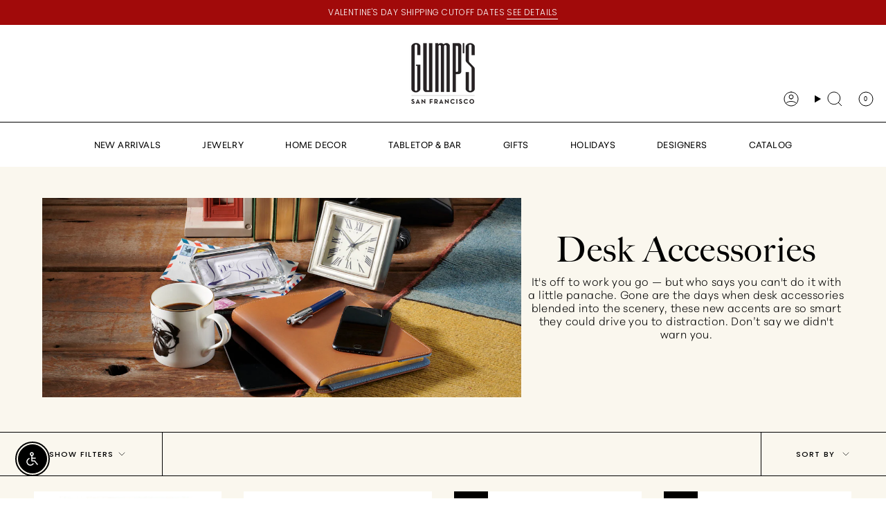

--- FILE ---
content_type: application/javascript; charset=utf-8
request_url: https://gumps.com/apps/kustomer/chat/load-session?uniqToken=cd97f270-e923-49de-b8e5-7308401195f3&shop=gumps-official.myshopify.com
body_size: 280
content:
function resumeSession() {
  const chatApiKey = 'eyJhbGciOiJub25lIn0.eyJvcmdOYW1lIjoiZ3VtcHMiLCJyb2xlcyI6WyJvcmcudHJhY2tpbmciXX0.eyJhbGciOiJub25lIn0'
  const chatBrandId = '689ba9305979986fc9126c1f'
  const chatShop = 'gumps-official.myshopify.com'

  localStorage.setItem('kustomer-chat-tracking-token', 'eyJhbGciOiJIUzI1NiIsInR5cCI6IkpXVCJ9.[base64].w_A-A3ExhTZwDwOcxoNaG_foQQWolB5nbEq4OeAHcLw')

  window.addEventListener("kustomerLoaded", () => {
    Kustomer.start({ brandId: chatBrandId });
  });

  const chatScript = document.createElement('script')
  chatScript.src = 'https://cdn.kustomerapp.com/chat-web/widget.js'
  chatScript.setAttribute('data-kustomer-api-key', chatApiKey)
  chatScript.setAttribute('data-kustomer-shop', chatShop)
  chatScript.setAttribute('data-kustomer-brand-id', chatBrandId)
  chatScript.async = true
  document.body.appendChild(chatScript)
}
resumeSession()

--- FILE ---
content_type: text/javascript; charset=utf-8
request_url: https://gumps.com/products/9-inch-refillable-notebook.js
body_size: 731
content:
{"id":4706640265301,"title":"9 Inch Refillable Notebook","handle":"9-inch-refillable-notebook","description":"For everyday note-taking, journal writing or business use, this handcrafted leather notebook is the perfect writer's companion. Includes a spiral insert with lined, perforated pages on gilt-edged premium paper. 7\"W x 9 1\/4\"H. Made in the USA.\u003cp\u003e\u003cbr\u003eThis item ships directly from the vendor within 2-4 weeks after placing your order. \u003cstrong\u003e It is not eligible for expedited or next day shipping. \u003c\/strong\u003e\u003c\/p\u003e","published_at":"2025-08-27T19:22:09-07:00","created_at":"2020-06-18T16:15:39-07:00","vendor":"Gump's","type":"Dropship","tags":["_web_product","BFCM 2021 Promo","BFCM 2022 PROMO","Business Gifts 2020","Desk \u0026 Stationery","Desk Accessories","FallCatalog2020","Graduation","Home Decor"],"price":10500,"price_min":10500,"price_max":10500,"available":true,"price_varies":false,"compare_at_price":null,"compare_at_price_min":0,"compare_at_price_max":0,"compare_at_price_varies":false,"variants":[{"id":32475237253205,"title":"BLACK","option1":"BLACK","option2":null,"option3":null,"sku":"864849 BA","requires_shipping":true,"taxable":true,"featured_image":{"id":15178797088853,"product_id":4706640265301,"position":2,"created_at":"2020-07-28T13:43:47-07:00","updated_at":"2023-08-15T00:37:13-07:00","alt":null,"width":900,"height":900,"src":"https:\/\/cdn.shopify.com\/s\/files\/1\/0091\/0734\/1397\/products\/JS9-BND-BLK-2.jpg?v=1692085033","variant_ids":[32475237253205]},"available":true,"name":"9 Inch Refillable Notebook - BLACK","public_title":"BLACK","options":["BLACK"],"price":10500,"weight":454,"compare_at_price":null,"inventory_management":"shopify","barcode":"864849 BA","featured_media":{"alt":null,"id":7352388649045,"position":2,"preview_image":{"aspect_ratio":1.0,"height":900,"width":900,"src":"https:\/\/cdn.shopify.com\/s\/files\/1\/0091\/0734\/1397\/products\/JS9-BND-BLK-2.jpg?v=1692085033"}},"quantity_rule":{"min":1,"max":null,"increment":1},"quantity_price_breaks":[],"requires_selling_plan":false,"selling_plan_allocations":[]},{"id":32475237285973,"title":"BROWN","option1":"BROWN","option2":null,"option3":null,"sku":"864849 BO","requires_shipping":true,"taxable":true,"featured_image":{"id":15178797023317,"product_id":4706640265301,"position":1,"created_at":"2020-07-28T13:43:46-07:00","updated_at":"2023-08-15T00:37:13-07:00","alt":null,"width":900,"height":900,"src":"https:\/\/cdn.shopify.com\/s\/files\/1\/0091\/0734\/1397\/products\/JS9-BND-TAN-2.jpg?v=1692085033","variant_ids":[32475237285973]},"available":true,"name":"9 Inch Refillable Notebook - BROWN","public_title":"BROWN","options":["BROWN"],"price":10500,"weight":454,"compare_at_price":null,"inventory_management":"shopify","barcode":"864849 BO","featured_media":{"alt":null,"id":7352388616277,"position":1,"preview_image":{"aspect_ratio":1.0,"height":900,"width":900,"src":"https:\/\/cdn.shopify.com\/s\/files\/1\/0091\/0734\/1397\/products\/JS9-BND-TAN-2.jpg?v=1692085033"}},"quantity_rule":{"min":1,"max":null,"increment":1},"quantity_price_breaks":[],"requires_selling_plan":false,"selling_plan_allocations":[]},{"id":32475237318741,"title":"RED","option1":"RED","option2":null,"option3":null,"sku":"864849 RD","requires_shipping":true,"taxable":true,"featured_image":{"id":15178756554837,"product_id":4706640265301,"position":3,"created_at":"2020-07-28T13:37:11-07:00","updated_at":"2020-07-28T13:37:13-07:00","alt":null,"width":3800,"height":3800,"src":"https:\/\/cdn.shopify.com\/s\/files\/1\/0091\/0734\/1397\/products\/GraphicImageNotebook.jpg?v=1595968633","variant_ids":[32475237318741]},"available":true,"name":"9 Inch Refillable Notebook - RED","public_title":"RED","options":["RED"],"price":10500,"weight":454,"compare_at_price":null,"inventory_management":"shopify","barcode":"864849 RD","featured_media":{"alt":null,"id":7352347983957,"position":3,"preview_image":{"aspect_ratio":1.0,"height":3800,"width":3800,"src":"https:\/\/cdn.shopify.com\/s\/files\/1\/0091\/0734\/1397\/products\/GraphicImageNotebook.jpg?v=1595968633"}},"quantity_rule":{"min":1,"max":null,"increment":1},"quantity_price_breaks":[],"requires_selling_plan":false,"selling_plan_allocations":[]}],"images":["\/\/cdn.shopify.com\/s\/files\/1\/0091\/0734\/1397\/products\/JS9-BND-TAN-2.jpg?v=1692085033","\/\/cdn.shopify.com\/s\/files\/1\/0091\/0734\/1397\/products\/JS9-BND-BLK-2.jpg?v=1692085033","\/\/cdn.shopify.com\/s\/files\/1\/0091\/0734\/1397\/products\/GraphicImageNotebook.jpg?v=1595968633"],"featured_image":"\/\/cdn.shopify.com\/s\/files\/1\/0091\/0734\/1397\/products\/JS9-BND-TAN-2.jpg?v=1692085033","options":[{"name":"Color","position":1,"values":["BLACK","BROWN","RED"]}],"url":"\/products\/9-inch-refillable-notebook","media":[{"alt":null,"id":7352388616277,"position":1,"preview_image":{"aspect_ratio":1.0,"height":900,"width":900,"src":"https:\/\/cdn.shopify.com\/s\/files\/1\/0091\/0734\/1397\/products\/JS9-BND-TAN-2.jpg?v=1692085033"},"aspect_ratio":1.0,"height":900,"media_type":"image","src":"https:\/\/cdn.shopify.com\/s\/files\/1\/0091\/0734\/1397\/products\/JS9-BND-TAN-2.jpg?v=1692085033","width":900},{"alt":null,"id":7352388649045,"position":2,"preview_image":{"aspect_ratio":1.0,"height":900,"width":900,"src":"https:\/\/cdn.shopify.com\/s\/files\/1\/0091\/0734\/1397\/products\/JS9-BND-BLK-2.jpg?v=1692085033"},"aspect_ratio":1.0,"height":900,"media_type":"image","src":"https:\/\/cdn.shopify.com\/s\/files\/1\/0091\/0734\/1397\/products\/JS9-BND-BLK-2.jpg?v=1692085033","width":900},{"alt":null,"id":7352347983957,"position":3,"preview_image":{"aspect_ratio":1.0,"height":3800,"width":3800,"src":"https:\/\/cdn.shopify.com\/s\/files\/1\/0091\/0734\/1397\/products\/GraphicImageNotebook.jpg?v=1595968633"},"aspect_ratio":1.0,"height":3800,"media_type":"image","src":"https:\/\/cdn.shopify.com\/s\/files\/1\/0091\/0734\/1397\/products\/GraphicImageNotebook.jpg?v=1595968633","width":3800}],"requires_selling_plan":false,"selling_plan_groups":[]}